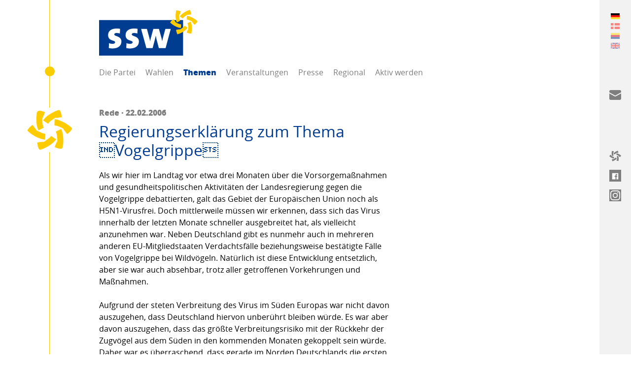

--- FILE ---
content_type: text/html; charset=utf-8
request_url: https://www.ssw.de/themen/regierungserklaerung-zum-thema-vogelgrippe-4768
body_size: 54993
content:
<!DOCTYPE html> <html lang="de"> <head> <meta charset="utf-8"> <!--
	visuellverstehen – Design and Development – @vv_agentur
	This website is powered by TYPO3 - inspiring people to share!
	TYPO3 is a free open source Content Management Framework initially created by Kasper Skaarhoj and licensed under GNU/GPL.
	TYPO3 is copyright 1998-2026 of Kasper Skaarhoj. Extensions are copyright of their respective owners.
	Information and contribution at https://typo3.org/
--> <title>Themen | SSW Landesverband</title> <meta name="generator" content="TYPO3 CMS"> <meta property="og:title" content="Regierungserklärung zum Thema Vogelgrippe"> <meta property="og:image" content="https://www.ssw.de/typo3conf/ext/sswssw/Resources/Public/Images/ssw-open-graph-image.png"> <meta property="og:image" content="https://www.ssw.de/typo3conf/ext/sswssw/Resources/Public/Images/ssw-open-graph-image.png"> <meta name="twitter:title" content="Regierungserklärung zum Thema Vogelgrippe"> <meta name="twitter:card" content="summary"> <script src="/_assets/ee1cce8401b79f4dcafd031ff5eb50c8/Build/assets/js-DSOUXYuW.js" defer></script><link rel="stylesheet" href="/_assets/ee1cce8401b79f4dcafd031ff5eb50c8/Build/assets/css-rmJGmN86.css"> <link rel="shortcut icon" type="image/x-icon" href="https://www.ssw.de/_assets/ee1cce8401b79f4dcafd031ff5eb50c8/Images/Favicons/ssw-ltsh_favicon.ico"> <link rel="icon" type="image/png" sizes="32x32" href="https://www.ssw.de/_assets/ee1cce8401b79f4dcafd031ff5eb50c8/Images/Favicons/ssw-ltsh_favicon-32x32.png"> <link rel="icon" type="image/png" sizes="16x16" href="https://www.ssw.de/_assets/ee1cce8401b79f4dcafd031ff5eb50c8/Images/Favicons/ssw-ltsh_favicon-16x16.png"> <link rel="apple-touch-icon" sizes="180x180" href="https://www.ssw.de/_assets/ee1cce8401b79f4dcafd031ff5eb50c8/Images/Favicons/ssw-ltsh_apple-touch-icon.png"> <link rel="manifest" href="https://www.ssw.de/manifest.json"> <meta name="theme-color" content="#003c91"> <!--[if lt IE 9]><script src="https://www.ssw.de/_assets/ee1cce8401b79f4dcafd031ff5eb50c8/JavaScripts/html5shiv.min.js"></script><![endif]--> <script defer data-domain="ssw.de" src="https://plausible.io/js/script.js"></script> <meta name="msapplication-config" content="https://www.ssw.de/_assets/ee1cce8401b79f4dcafd031ff5eb50c8/browserconfig.xml"> <meta name="twitter:creator" content="@sswpresse"> <meta name="twitter:card" content="summary_large_image"> <meta name="twitter:site" content="@sswpresse"> <meta name="viewport" content="width=device-width, initial-scale=1"><meta name="robots" content="index,follow"> <link rel="canonical" href="https://www.ssw.de/themen/regierungserklaerung-zum-thema-vogelgrippe-4768"> <link rel="alternate" hreflang="de-DE" href="https://www.ssw.de/themen/regierungserklaerung-zum-thema-vogelgrippe-4768"> <link rel="alternate" hreflang="dk-DK" href="https://www.ssw.de/dk/emner/regierungserklaerung-zum-thema-vogelgrippe-4768"> <link rel="alternate" hreflang="fy-FY" href="https://www.ssw.de/frr/teeme/regierungserklaerung-zum-thema-vogelgrippe-4768"> <link rel="alternate" hreflang="en-GB" href="https://www.ssw.de/en/themen/regierungserklaerung-zum-thema-vogelgrippe-4768"> <link rel="alternate" hreflang="x-default" href="https://www.ssw.de/themen/regierungserklaerung-zum-thema-vogelgrippe-4768"> </head> <body class="body"> <header class="header"> <div class="logo logo--party"> <a class="logo__link" title="SSW im Landtag" href="https://www.ssw.de/"> SSW im Landtag: Der Südschleswigsche Wählerverband (SSW) setzt sich als nordische Minderheitenpartei für eine dezentrale und bürgernahe Politik ein. </a> </div> <nav class="navigation-main"> <span class="navigation-main__toggle"> Menü <span class="navigation-main__toggle-inner"></span> </span> <ul class="navigation-main__list"> <li class="navigation-main__list-item "> <a class="navigation-main__list-link" href="https://www.ssw.de/die-partei/ueber-den-ssw" > Die Partei </a> <ul class="navigation-main__child-list"> <li class="navigation-main__child-list-item "> <a class="navigation-main__child-list-link" href="https://www.ssw.de/die-partei/ueber-den-ssw" >Über den SSW</a> </li> <li class="navigation-main__child-list-item "> <a class="navigation-main__child-list-link" href="https://stefan-seidler.info" target="_blank">SSW im Bundestag</a> </li> <li class="navigation-main__child-list-item "> <a class="navigation-main__child-list-link" href="https://ssw-sh.de" >SSW im Landtag</a> </li> <li class="navigation-main__child-list-item "> <a class="navigation-main__child-list-link" href="https://www.ssw.de/die-partei/landesvorstand" >Landesvorstand</a> </li> <li class="navigation-main__child-list-item "> <a class="navigation-main__child-list-link" href="https://www.ssw.de/die-partei/kontakt" >Kontakt</a> </li> <li class="navigation-main__child-list-item "> <a class="navigation-main__child-list-link" href="https://www.ssw.de/die-partei/geschichte" >Geschichte</a> </li> <li class="navigation-main__child-list-item "> <a class="navigation-main__child-list-link" href="https://www.ssw.de/die-partei/informationsmaterial" >Informationsmaterial</a> </li> <li class="navigation-main__child-list-item "> <a class="navigation-main__child-list-link" href="https://www.ssw.de/die-partei/wahlergebnisse" >Wahlergebnisse</a> </li> </ul> </li> <li class="navigation-main__list-item "> <a class="navigation-main__list-link" href="https://www.ssw.de/wahlen" > Wahlen </a> <ul class="navigation-main__child-list"> <li class="navigation-main__child-list-item "> <a class="navigation-main__child-list-link" href="https://www.ssw.de/bundestagswahl" >Bundestagswahl 2025</a> </li> <li class="navigation-main__child-list-item "> <a class="navigation-main__child-list-link" href="https://www.ssw.de/wahlen/kommunalwahl-2023" >Kommunalwahl 2023</a> </li> <li class="navigation-main__child-list-item "> <a class="navigation-main__child-list-link" href="https://www.ssw.de/wahlen/landtagswahl-2022" >Landtagswahl 2022</a> </li> </ul> </li> <li class="navigation-main__list-item navigation-main__list-item--active"> <a class="navigation-main__list-link" href="https://www.ssw.de/themen" > Themen </a> </li> <li class="navigation-main__list-item "> <a class="navigation-main__list-link" href="https://www.ssw.de/veranstaltungen" > Veranstaltungen </a> </li> <li class="navigation-main__list-item "> <a class="navigation-main__list-link" href="https://www.ssw.de/presse" > Presse </a> <ul class="navigation-main__child-list"> <li class="navigation-main__child-list-item "> <a class="navigation-main__child-list-link" href="https://www.ssw.de/presse/pressemitteilungen" >Pressemitteilungen</a> </li> <li class="navigation-main__child-list-item "> <a class="navigation-main__child-list-link" href="https://www.ssw.de/presse/bilder-service" >Pressefotos</a> </li> <li class="navigation-main__child-list-item "> <a class="navigation-main__child-list-link" href="https://www.ssw.de/presse/text-service" >Dokumente</a> </li> <li class="navigation-main__child-list-item "> <a class="navigation-main__child-list-link" href="https://ssw.us3.list-manage.com/subscribe?u=d728ec2e55df403ed6ddf9d42&amp;id=25676732a2" >Presseabo</a> </li> </ul> </li> <li class="navigation-main__list-item "> <a class="navigation-main__list-link" href="https://www.ssw.de/regional" > Regional </a> <ul class="navigation-main__child-list"> <li class="navigation-main__child-list-item "> <a class="navigation-main__child-list-link" href="https://www.ssw.de/regional/flensburg" >Flensburg</a> </li> <li class="navigation-main__child-list-item "> <a class="navigation-main__child-list-link" href="https://www.ssw.de/regional/schleswig-flensburg" >Schleswig-Flensburg</a> </li> <li class="navigation-main__child-list-item "> <a class="navigation-main__child-list-link" href="https://www.ssw.de/regional/nordfriesland" >Nordfriesland</a> </li> <li class="navigation-main__child-list-item "> <a class="navigation-main__child-list-link" href="https://www.ssw.de/regional/rendsburg-eckernfoerde" >Rendsburg-Eckernförde</a> </li> <li class="navigation-main__child-list-item "> <a class="navigation-main__child-list-link" href="https://www.ssw.de/regional/kiel" >Kiel</a> </li> <li class="navigation-main__child-list-item "> <a class="navigation-main__child-list-link" href="https://www.ssw.de/regional/helgoland" >Helgoland</a> </li> <li class="navigation-main__child-list-item "> <a class="navigation-main__child-list-link" href="https://www.ssw.de/regional/ag-holstein-hamburg" >AG Holstein-Hamburg</a> </li> <li class="navigation-main__child-list-item "> <a class="navigation-main__child-list-link" href="https://www.ssw.de/regional/ssw-ungdom" >SSW-Ungdom</a> </li> </ul> </li> <li class="navigation-main__list-item "> <a class="navigation-main__list-link" href="https://www.ssw.de/aktiv-werden/mitglied-werden" > Aktiv werden </a> <ul class="navigation-main__child-list"> <li class="navigation-main__child-list-item "> <a class="navigation-main__child-list-link" href="https://www.ssw.de/aktiv-werden/mitglied-werden" >Mitglied werden</a> </li> <li class="navigation-main__child-list-item "> <a class="navigation-main__child-list-link" href="https://ssw.us3.list-manage.com/subscribe?u=d728ec2e55df403ed6ddf9d42&amp;id=25676732a2" >Newsletter abonnieren</a> </li> <li class="navigation-main__child-list-item "> <a class="navigation-main__child-list-link" href="https://www.ssw.de/aktiv-werden/geld-spenden" >Geld spenden</a> </li> <li class="navigation-main__child-list-item "> <a class="navigation-main__child-list-link" href="https://www.ssw.de/aktiv-werden/ssws-arbeitsgruppen" >SSWs Arbeitsgruppen</a> </li> <li class="navigation-main__child-list-item "> <a class="navigation-main__child-list-link" href="https://www.ssw.de/aktiv-werden/dansk-frisisk-kommunalpolitisk-forening-ev" >Dansk-Frisisk Kommunalpolitisk Forening e.V.</a> </li> </ul> </li> </ul> </nav> </header> <main class="main"> <article class="article"> <div class="article__main-row "> <aside class="article__avatar"> <figure class="avatar"> <img class="avatar__image" src="https://www.ssw.de/_assets/ee1cce8401b79f4dcafd031ff5eb50c8/Images/ssw-logo-flower.png" alt="SSW"> </figure> </aside> <h1 class="headline"> <span class="headline__unobtrusive"> Rede · 22.02.2006 </span> <strong class="headline__important">Regierungserklärung zum Thema Vogelgrippe</strong> </h1> <div class="rich-text"> <p>Als wir hier im Landtag vor etwa drei Monaten über die Vorsorgemaßnahmen und gesundheitspolitischen Aktivitäten der Landesregierung gegen die Vogelgrippe debattierten, galt das Gebiet der Europäischen Union noch als H5N1-Virusfrei. Doch mittlerweile müssen wir erkennen, dass sich das Virus innerhalb der letzten Monate schneller ausgebreitet hat, als vielleicht anzunehmen war. Neben Deutschland gibt es nunmehr auch in mehreren anderen EU-Mitgliedstaaten Verdachtsfälle beziehungsweise bestätigte Fälle von Vogelgrippe bei Wildvögeln. Natürlich ist diese Entwicklung entsetzlich, aber sie war auch absehbar, trotz aller getroffenen Vorkehrungen und Maßnahmen. <br><br>Aufgrund der steten Verbreitung des Virus im Süden Europas war nicht davon auszugehen, dass Deutschland hiervon unberührt bleiben würde. Es war aber davon auszugehen, dass das größte Verbreitungsrisiko mit der Rückkehr der Zugvögel aus dem Süden in den kommenden Monaten gekoppelt sein würde. Daher war es überraschend, dass gerade im Norden Deutschlands die ersten Fälle von Vogelgrippe bestätigt wurden. Wie es dazu kommen konnte, ist bisher noch ungeklärt.<br><br>Diese Entwicklung macht deutlich, dass die Verbreitung des Erregers nicht vorhersehbar ist. Und es ist davon auszugehen, dass die geografische Verbreitung weiter zunehmen wird. <br>Daher gilt es jetzt, kühlen Kopf zu bewahren und dafür zu sorgen, dass die entsprechenden Sicherheitsvorkehrungen und Notfallpläne greifen, um ein Übergreifen der Vogelgrippe auf Hausgeflügel zu verhindern. Wie wir wissen, wurden die ersten Vorkehrungen bereits getroffen. So gibt es seit dem 17. Februar die bundesweite Stallpflicht für Freilandgeflügel, das Verbot von Geflügelmärkten und verstärkte Warenkontrollen im Reiseverkehr. Hier möchte ich deutlich sagen, dass es sich um Präventivmaßnahmen handelt, um unser Hausgeflügel zu schützen, die aber eine weitere Ausbreitung der Vogelgrippe bei Wildvögeln nicht verhindern wird. Dies muss bei allen Maßnahmen, die durchgeführt werden klar sein. Daher ist es notwendig, das Monitoring bei Wildvögeln auszubauen, um die Verbreitung der Vogelgrippe zeitnah und umfangreich beobachten zu können. Nur dann ist die Einrichtung von Schutzzonen und Beobachtungszonen auch sinnvoll, um das Herausbringen von Geflügel aus den betroffenen Zonen zu verhindern. <br><br>Nach dem ersten bekannt werden des Vogelgrippevirus auf Rügen, hat der nationale Krisenstab sich auf die eben genannten Maßnahmen und Schutzvorkehrungen verständigt, um das Risiko so weit wie möglich zu minimieren und um gleichzeitig Panikmache zu vermeiden. <br><br>Angesichts der Bilder von Rügen, die in den letzten Tagen durch die Medien gingen, müssen wir wohl erkennen, dass der Umgang mit der Vogelgrippe, bisher nicht dazu beigetragen hat, das Vertrauen der Bevölkerung in diese Schutzmaßnahmen zu erhöhen. Es wurden Vogelkadaver nicht eingesammelt oder es fehlte an Absperrungen. Und gekrönt wurde das Unvermögen, durch gegenseitige Schuldzuweisungen und Kritik am Anderen. <br>Die Ereignisse auf Rügen haben deutlich gemacht, dass es im Umgang mit der Vogelgrippe an klaren Kompetenzregelungen gemangelt hat. Derartige Unklarheiten dürfen einfach nicht vorkommen. Die Zuständigkeiten müssen im Vorfeld geklärt sein. Hier müssen die verschiedenen Ebenen deutlich wissen, wie weit ihre Befugnisse reichen. <br><br>Daher nutzt es auch wenig, dass Bundeslandwirtschaftsminister Seehofer jetzt fordert, über Kompetenzen neu nachzudenken und dem Bund größere Zuständigkeiten im Seuchenschutz zu übertragen. Eine solche Forderung lehnt der SSW ab. Wir brauchen keine Verlagerung der Verantwortung auf den Bund. Was wir brauchen ist eine funktionierende behördenübergreifende Zusammenarbeit auf allen Ebenen. Dies ist nicht die Zeit um Kapital aus den Fehlern anderer zu schlagen. Daher muss Schleswig-Holstein aus den aktuellen Erfahrungen von Rügen schnell seine Lehren ziehen, damit Vergleichbares bei uns nicht vorkommt und dort wo es noch Unstimmigkeiten gibt, muss entsprechend nachjustiert werden, damit die Schutzmaßnahmen und Notfallpläne greifen.<br><br>Ein wichtiges Instrument ist hierbei natürlich die frühzeitige Erkennung infizierter Vögel. Durch das erweiterte Wildvogelmonitoring kommt künftig auch ein größeres Aufgabenfeld auf die untersuchenden Labore und Institute zu. Die Zusammenarbeit zwischen dem Friedrich-Loeffler-Institut und dem Landeslabor in Neumünster hat sich bisher bewährt. Doch es ist bereits jetzt zu vermerken, dass die Untersuchung toter Vögel erheblich zugenommen hat. Daher muss die Landesregierung die Möglichkeit schaffen, dass die Kapazitäten in diesem Bereich des Landeslabors kurzfristig erweitert werden können, damit das Monitoringverfahren entsprechend durchgeführt werden kann.<br><br>Dass bisher nicht genau geklärt ist, wie die Vogelgrippe in den Norden Deutschlands gekommen ist, macht deutlich, wie unberechenbar die Verbreitung der Vogelgrippe ist. Hier brauchen wir mehr Erkenntnisse, um rechtzeitig reagieren zu können und entsprechende Gegenmaßnahmen durchzuführen. Parallel zu allen jetzt laufenden Schutzvorkehrungen und Maßnahmen, muss daher die Forschung international vorangebracht werden, um mehr Informationen über den Erreger und auch über seine Verbreitung zu erfahren.<br><br>Wir müssen uns mit dem Gedanken vertraut machen, dass es nur eine Frage der Zeit ist, wann der erste positive Befund in Schleswig-Holstein gemeldet wird. Dass wir uns darauf einstellen müssen, dürfte jedem klar geworden sein. Daher ist es wichtig, dass die Zuständigkeiten bei uns im Land klar geregelt sind und dass ressortübergreifend zusammengearbeitet wird. Besonderes Augenmerk und eine besondere Verantwortung liegt momentan bei den Kreisen und den zuständigen Kreisveterinärämtern. Dort gilt es jetzt die Krisen- und Notfallpläne entsprechend zu koordinieren, damit diese entsprechend greifen. Darüber hinaus werden dort immer wieder neue Fundtiere von besorgten Bürgern gemeldet werden. <br>Auch hier muss es also möglich sein, im Falle einer Krise die Kapazitäten kurzfristig zu erweitern.<br><br>Sollte es aber trotz aller Schutzvorkehrungen dazu kommen, dass der Erreger auf Hausgeflügelbestände übergreift, dann halten wir die Tötung der infektionsverdächtigen Tiere für unablässig. Derartig drastische Mittel sind derzeit leider notwendig, um den Erreger wirksam zu bekämpfen. <br>Impfen statt töten ist aus Sicht des SSW gegenwärtig kein gangbarer Weg, um das Problem, zu lösen. Mit Impfungen werden die Tiere zwar geschützt, aber der Erreger wir dadurch nicht ausgemerzt. Die Tiere tragen den Erreger in sich und er kann weiter übertragen werden. Die Seuche ist somit kaschiert, bleibt aber weiter bestehen. <br><br>Wir sollten nur dann Impfungen in Betracht ziehen, wenn es geeignete Marker-Schutzimpfstoffe gibt. Also Impfstoffe mit denen geimpfte und infizierte Tiere unterschieden werden können. Aber diese Erwartungen hat der Institutsleiter des Bundesforschungsinstituts für Tiergesundheit (Friedrich-Loeffler-Institut) gerade erst gedämpft. So ein Marker-Schutzimpfstoff für Geflügel gegen die Vogelgrippe sei in den nächsten Jahren noch nicht verfügbar. <br>Also sollte eine Schutzimpfung oder Ringimpfung nur dann zulässig sein, um konkrete Gefahrensituationen einzudämmen. Letztendlich bleibt dies aber nur eine flankierende Maßnahme. Oberste Maßnahme bleibt derzeit die Tötung der Tiere. <br><br>Im Falle dass ein Bestand gekeult werden muss, muss es entsprechende Ausgleichszahlungen geben. In diesem Zusammenhang muss über den Tierseuchenfonds gewährleistet sein, dass die betroffenen Betriebe hier nicht hängen gelassen werden. Allerdings wird auch der Tierseuchenfonds nur den Zeitwert der Tiere ersetzen. Folgeschäden werden den Züchtern nicht ersetzt werden können. So lange es sich bei den betroffenen Betrieben um Einzelfälle handelt, kann man sicherlich auffordern, hier mit finanziellen Unterstützungsleistungen beizuspringen. Sollte es sich aber um eine größere Anzahl von Betrieben handeln, werden die Finanzierungsmöglichkeiten zumindest für das Land immer dünner werden. <br><br>Ein weiterer wichtiger Punkt im Zusammenhang mit den Notfallplänen ist aber auch die Aufklärung der Menschen. Die Reaktionen aus der Bevölkerung, machen deutlich, dass das Thema immer noch verängstigt. Daher benötigen wir klare Botschaften und Anweisungen, wie mit Vogelgrippe umzugehen ist. Die Medien haben hier nicht immer zur Aufklärung beigetragen. Daher bleibt es eine öffentliche Aufgabe entsprechende Informationsstellen vorzuhalten, um die Bevölkerung über die Vogelgrippe sachlich aufzuklären.<br><br>Vor dem Hintergrund des Ernstes der Lage und der durchaus realistischen Gefahr, dass wir in kürze auch von der Vogelgrippe heimgesucht werden, ist es mir aber noch einmal wichtig ganz klar dazu aufzufordern, dass man im Fall der Fälle nicht damit beginnt, sich gegenseitig bei der Arbeit zu blockieren oder versucht, sich auf Kosten anderer zu profilieren. Damit hat man nun wahrlich in Mecklenburg-Vorpommern schlechte Erfahrungen gemacht. Und deshalb sollten wir hier weiterhin gewohnt sachlich mit dem Problem umgehen. Das ist mehr im Interesse der Bürgerinnen und Bürger unseres Landes.<br><br><br>&nbsp;&nbsp; <br></p> </div> <ul class="list"> <li class="list__item"> <a class="link link--with-icon" href="https://www.ssw.de/themen"> <svg class="link__icon" version="1.1" xmlns="http://www.w3.org/2000/svg" x="0px" y="0px" viewBox="0 0 750 667.8" xml:space="preserve"> <path class="st0" d="M272,272L53.2,490.7c-5.9,5.9-13.7,9.3-22,9.3C14.2,500,0,485.8,0,468.8V31.2C0,14.2,14.2,0,31.2,0 c8.3,0,16.1,3.4,22,9.3L272,228c5.9,5.9,9.3,13.7,9.3,22C281.3,258.3,277.8,266.1,272,272z" /> </svg> Zur Übersicht </a> </li> <li class="list__item"> <a class="link link--with-icon" target="_blank" href="https://www.ssw.de/themen/regierungserklaerung-zum-thema-vogelgrippe-4768.pdf"> <svg class="link__icon" version="1.1" xmlns="http://www.w3.org/2000/svg" x="0px" y="0px" viewBox="0 0 750 667.8" xml:space="preserve"> <path class="st0" d="M272,272L53.2,490.7c-5.9,5.9-13.7,9.3-22,9.3C14.2,500,0,485.8,0,468.8V31.2C0,14.2,14.2,0,31.2,0 c8.3,0,16.1,3.4,22,9.3L272,228c5.9,5.9,9.3,13.7,9.3,22C281.3,258.3,277.8,266.1,272,272z" /> </svg> PDF Ansicht </a> </li> <li class="list__item"> <a class="link link--with-icon js__copy-link" data-clipboard-text="https://www.ssw.de/link-s/4768" style="display:none"> <svg class="link__icon" version="1.1" xmlns="http://www.w3.org/2000/svg" x="0px" y="0px" viewBox="0 0 750 667.8" xml:space="preserve"> <path class="st0" d="M272,272L53.2,490.7c-5.9,5.9-13.7,9.3-22,9.3C14.2,500,0,485.8,0,468.8V31.2C0,14.2,14.2,0,31.2,0 c8.3,0,16.1,3.4,22,9.3L272,228c5.9,5.9,9.3,13.7,9.3,22C281.3,258.3,277.8,266.1,272,272z" /> </svg> Kurzlink kopieren </a> </li> </ul> <section class="social"> <p class="social__text"> Verbreiten auf </p> <ul class="social__list"> <li class="social__list-item"> <a class="social__link social__link--facebook" href="https://www.facebook.com/sharer/sharer.php?u=https://www.ssw.de/themen/regierungserklaerung-zum-thema-vogelgrippe-4768" target="_blank" rel="noopener"> <svg class="social__icons social__icons--facebook" version="1.1" xmlns="http://www.w3.org/2000/svg" x="0px" y="0px" viewBox="0 0 750 667.8" xml:space="preserve"> <path class="st0" d="M612.5,586c0,7.1-2.5,13.3-7.4,18.6c-4.9,5.3-11.3,8-19.1,8H465.1V428h61.5l9.5-71h-71v-45.6 c0-12,2.1-20.5,6.4-25.4c5.7-6.4,15.2-9.5,28.6-9.5h38.2v-64.7c-14.8-1.4-33.2-2.1-55.1-2.1c-27.6,0-49.8,8.1-66.8,24.4 c-17,16.3-25.4,39.6-25.4,70v53h-61.5v71h61.5v184.5H164c-7.8,0-14.1-2.7-19.1-8c-4.9-5.3-7.4-11.5-7.4-18.6V164 c0-7.8,2.5-14.1,7.4-19.1s11.3-7.4,19.1-7.4h422c7.1,0,13.3,2.5,18.6,7.4c5.3,4.9,8,11.3,8,19.1V586z" /> </svg> </a> </li> <li class="social__list-item"> <a class="social__link social__link--mail" href="mailto:?subject=Regierungserklärung zum Thema Vogelgrippe&body=https://www.ssw.de/themen/regierungserklaerung-zum-thema-vogelgrippe-4768" target="_blank" rel="noopener"> <svg class="social__icons social__icons--mail" version="1.1" xmlns="http://www.w3.org/2000/svg" x="0px" y="0px" viewBox="0 0 24 24" xml:space="preserve"> <path d="M13.4,14.6A2.3,2.3,0,0,1,12,15a2.3,2.3,0,0,1-1.4-.4L0,8.9V19a3,3,0,0,0,3,3H21a3,3,0,0,0,3-3V8.9Z" /> <path d="M21,2H3A3,3,0,0,0,0,5V6a1.05,1.05,0,0,0,.5.9l11,6a.9.9,0,0,0,.5.1.9.9,0,0,0,.5-.1l11-6A1.05,1.05,0,0,0,24,6V5A3,3,0,0,0,21,2Z" /> </svg> </a> </li> <li class="social__list-item"> <a class="social__link social__link--url social__link--copy" href="https://www.ssw.de/themen/regierungserklaerung-zum-thema-vogelgrippe-4768" target="_blank" rel="noopener"> <svg class="social__icons social__icons--url" xmlns="http://www.w3.org/2000/svg" fill="none" viewBox="0 0 24 24" stroke-width="1.5"> <path stroke-linecap="round" stroke-linejoin="round" d="M13.19 8.688a4.5 4.5 0 0 1 1.242 7.244l-4.5 4.5a4.5 4.5 0 0 1-6.364-6.364l1.757-1.757m13.35-.622 1.757-1.757a4.5 4.5 0 0 0-6.364-6.364l-4.5 4.5a4.5 4.5 0 0 0 1.242 7.244" /> </svg> </a> </li> </ul> </section> </div> </article> <article class="article"> <div class="article__main-row"> <div class="rich-text"> <h3>Weitere Artikel</h3> </div> </article> <article class="article "> <div class="article__main-row"> <aside class="article__avatar"> <figure class="avatar"> <img class="avatar__image" src="https://www.ssw.de/_assets/ee1cce8401b79f4dcafd031ff5eb50c8/Images/ssw-logo-flower.png" alt="SSW"> </figure> </aside> <h1 class="headline "> <small class="headline__unobtrusive"> Pressemitteilung · 13.01.2026 </small> <a class="headline__important" href="https://www.ssw.de/themen/diako-wird-malteser-uebernahme-mit-schlechtem-beigeschmack"> Diako wird Malteser: Übernahme mit schlechtem Beigeschmack </a> </h1> <div class="rich-text"> <p>Heute wurde bekannt, dass das evangelische Flensburger Diako-Krankenhaus in Kürze vom katholischen Träger Malteser übernommen wird und dieser auch die alleinige Trägerschaft des neuen Fördeklinikums innehaben wird. Dazu erklärt der Vorsitzende der SSW-Landtagsfraktion und Flensburger Abgeordnete, Christian Dirschauer:</p> </div> <a class="button button--primary " href="https://www.ssw.de/themen/diako-wird-malteser-uebernahme-mit-schlechtem-beigeschmack"> Weiterlesen <svg class="button__icon" version="1.1" xmlns="http://www.w3.org/2000/svg" x="0px" y="0px" viewBox="0 0 750 667.8" xml:space="preserve"> <path class="st0" d="M157.9,60.2l8.3-46.3l46.6,5.8c27.2,5.8,53.7,14.3,79.1,25.4l-37.4,91.4c-1.8-0.9-4-1.5-5.8-2.5 c-0.6,9.3-1.2,18.4-1.2,27.6c-0.1,7.9,0.3,15.8,1.2,23.6l1.2,15.9c1,33.7,8.8,66.9,23,97.5l-88.6,44.2 c-19.9-42.1-31.1-87.8-32.8-134.3l-0.9-12.9C147.5,150.3,150,104.8,157.9,60.2 M28.5,308.2L0,345.3l35.9,30.3 c34.8,29.2,73,54.2,113.7,74.2l11.7,5.5c41.1,21.8,86.3,35,132.8,38.6l5.8-98.4c-33.5-3.1-66.1-13-95.7-29.1l-14.4-6.7 c-15.4-7.4-30.3-15.9-44.5-25.4c1.6-1.4,3.2-2.8,4.9-4l-60.4-78.2C67.6,268.7,47,287.5,28.5,308.2 M319.2,501.6l-12.9,9.2 c-14.1,9.6-29,18.1-44.5,25.4l-0.9-6.4l-97.8,13.5c3.3,27.6,9.2,54.8,17.8,81.3l18.1,43.2l44.2-15.9c42.6-15.7,83.3-36.3,121.1-61.3 l10.7-7.4c39.4-24.8,73.4-57.4,100-95.7l-82.5-54.3C372.9,460.7,347.9,483.9,319.2,501.6 M471,364.9c14.1,30.6,21.8,63.8,22.7,97.5 l1.5,15.9c0.6,7.4,0.9,15.3,0.9,23.6c0,9.2-0.3,18.4-0.9,27.6c-2.1-0.9-4.2-1.5-6.1-2.5l-37.4,91.4c25.6,11.1,52.2,19.6,79.4,25.4 l46.3,5.5l8.3-46c8-44.7,10.5-90.2,7.7-135.5l-1.2-12.9c-1.7-46.5-12.9-92.2-32.8-134.3L471,364.9 M450.4,263.7 c33.5,3.1,66.1,13,95.7,29.1l14.4,6.7c15.5,7.2,30.4,15.7,44.5,25.4c-1.7,1.4-3.4,2.8-5.2,4l60.4,78.2 c22.5-16.5,43.1-35.3,61.6-56.1l28.2-37.1l-35.6-30.4c-34.8-29.2-73-54.1-113.7-74.2l-11.7-5.5c-41.1-21.8-86.3-35-132.8-38.6 L450.4,263.7 M495.2,16c-42.8,15.4-83.5,35.9-121.4,61l-10.4,7.7c-39.6,24.6-73.6,57.2-100,95.7l82.5,54.3 c19.4-27.5,44.3-50.8,73-68.4L432,157c14-9.7,28.8-18.3,44.2-25.8l0.9,6.4l98.1-13.2c-3.2-27.6-9.2-54.8-17.8-81.3L539.1,0L495.2,16 " /> </svg> </a> </div> </article> <article class="article "> <div class="article__side-row"> <figure class="figure"> <a href="https://www.ssw.de/themen/default-5e0a8a628e0711fc2ea6a1534085b1a2"> <picture class="figure__picture"> <source srcset="https://www.ssw.de/fileadmin/_processed_/0/6/csm_Marcel_selbstgebaut_1551af56a7.jpg" media="(min-width: 800px)"> <source srcset="https://www.ssw.de/fileadmin/_processed_/0/6/csm_Marcel_selbstgebaut_964aea037e.jpg" media="(min-width: 600px)"> <img class="figure__image" src="https://www.ssw.de/fileadmin/_processed_/0/6/csm_Marcel_selbstgebaut_c3e9b2732b.jpg" width="600" height="600" alt=""> </picture> </a> </figure> </div> <div class="article__main-row"> <aside class="article__avatar"> <figure class="avatar"> <a href="https://www.ssw.de/regional/kiel"> <span class="avatar__image avatar__image--fallback">Kiel</span> <figcaption class="avatar__caption"> KIEL </figcaption> </a> </figure> </aside> <h1 class="headline "> <small class="headline__unobtrusive"> Pressemitteilung · <a href="https://www.ssw.de/regional/kiel" class="link">Kiel</a> · 16.01.2026 </small> <a class="headline__important" href="https://www.ssw.de/themen/default-5e0a8a628e0711fc2ea6a1534085b1a2"> Sozialer Wohnungsbau: Kiel darf sich nicht aus der Verantwortung stehlen </a> </h1> <div class="rich-text"> <p>Zur Debatte in der gestrigen Ratsversammlung zur 30-Prozent-Quote für geförderten Wohnraum erklärt Ratsherr Marcel Schmidt, Vorsitzender der SSW-Ratsfraktion Kiel:</p> </div> <a class="button " href="https://www.ssw.de/themen/default-5e0a8a628e0711fc2ea6a1534085b1a2"> Weiterlesen <svg class="button__icon" version="1.1" xmlns="http://www.w3.org/2000/svg" x="0px" y="0px" viewBox="0 0 750 667.8" xml:space="preserve"> <path class="st0" d="M157.9,60.2l8.3-46.3l46.6,5.8c27.2,5.8,53.7,14.3,79.1,25.4l-37.4,91.4c-1.8-0.9-4-1.5-5.8-2.5 c-0.6,9.3-1.2,18.4-1.2,27.6c-0.1,7.9,0.3,15.8,1.2,23.6l1.2,15.9c1,33.7,8.8,66.9,23,97.5l-88.6,44.2 c-19.9-42.1-31.1-87.8-32.8-134.3l-0.9-12.9C147.5,150.3,150,104.8,157.9,60.2 M28.5,308.2L0,345.3l35.9,30.3 c34.8,29.2,73,54.2,113.7,74.2l11.7,5.5c41.1,21.8,86.3,35,132.8,38.6l5.8-98.4c-33.5-3.1-66.1-13-95.7-29.1l-14.4-6.7 c-15.4-7.4-30.3-15.9-44.5-25.4c1.6-1.4,3.2-2.8,4.9-4l-60.4-78.2C67.6,268.7,47,287.5,28.5,308.2 M319.2,501.6l-12.9,9.2 c-14.1,9.6-29,18.1-44.5,25.4l-0.9-6.4l-97.8,13.5c3.3,27.6,9.2,54.8,17.8,81.3l18.1,43.2l44.2-15.9c42.6-15.7,83.3-36.3,121.1-61.3 l10.7-7.4c39.4-24.8,73.4-57.4,100-95.7l-82.5-54.3C372.9,460.7,347.9,483.9,319.2,501.6 M471,364.9c14.1,30.6,21.8,63.8,22.7,97.5 l1.5,15.9c0.6,7.4,0.9,15.3,0.9,23.6c0,9.2-0.3,18.4-0.9,27.6c-2.1-0.9-4.2-1.5-6.1-2.5l-37.4,91.4c25.6,11.1,52.2,19.6,79.4,25.4 l46.3,5.5l8.3-46c8-44.7,10.5-90.2,7.7-135.5l-1.2-12.9c-1.7-46.5-12.9-92.2-32.8-134.3L471,364.9 M450.4,263.7 c33.5,3.1,66.1,13,95.7,29.1l14.4,6.7c15.5,7.2,30.4,15.7,44.5,25.4c-1.7,1.4-3.4,2.8-5.2,4l60.4,78.2 c22.5-16.5,43.1-35.3,61.6-56.1l28.2-37.1l-35.6-30.4c-34.8-29.2-73-54.1-113.7-74.2l-11.7-5.5c-41.1-21.8-86.3-35-132.8-38.6 L450.4,263.7 M495.2,16c-42.8,15.4-83.5,35.9-121.4,61l-10.4,7.7c-39.6,24.6-73.6,57.2-100,95.7l82.5,54.3 c19.4-27.5,44.3-50.8,73-68.4L432,157c14-9.7,28.8-18.3,44.2-25.8l0.9,6.4l98.1-13.2c-3.2-27.6-9.2-54.8-17.8-81.3L539.1,0L495.2,16 " /> </svg> </a> </div> </article> <article class="article "> <div class="article__side-row"> <figure class="figure"> <a href="https://www.ssw.de/themen/default-3f91a39130de02cf9a9fc1c7cd12b281"> <picture class="figure__picture"> <source srcset="https://www.ssw.de/fileadmin/_processed_/2/e/csm_Pascal_selbstgebaut_d974d59ff0.jpg" media="(min-width: 800px)"> <source srcset="https://www.ssw.de/fileadmin/_processed_/2/e/csm_Pascal_selbstgebaut_59901cc597.jpg" media="(min-width: 600px)"> <img class="figure__image" src="https://www.ssw.de/fileadmin/_processed_/2/e/csm_Pascal_selbstgebaut_a5f9f0f3a1.jpg" width="600" height="600" alt=""> </picture> </a> </figure> </div> <div class="article__main-row"> <aside class="article__avatar"> <figure class="avatar"> <a href="https://www.ssw.de/regional/kiel"> <span class="avatar__image avatar__image--fallback">Kiel</span> <figcaption class="avatar__caption"> KIEL </figcaption> </a> </figure> </aside> <h1 class="headline "> <small class="headline__unobtrusive"> Pressemitteilung · <a href="https://www.ssw.de/regional/kiel" class="link">Kiel</a> · 16.01.2026 </small> <a class="headline__important" href="https://www.ssw.de/themen/default-3f91a39130de02cf9a9fc1c7cd12b281"> Glücksspiel eindämmen: SSW fordert konsequenteres Vorgehen </a> </h1> <div class="rich-text"> <p>Die SSW-Ratsfraktion Kiel setzt sich für eine deutliche Reduzierung von Glücksspieleinrichtungen und eine höhere Vergnügungssteuer für Wettbüros und Spielhallen ein. Zu der Diskussion in der gestrigen Ratsversammlung erklärt Ratsherr Pascal Schmidt, finanzpolitischer Sprecher der SSW-Ratsfraktion Kiel:</p> </div> <a class="button " href="https://www.ssw.de/themen/default-3f91a39130de02cf9a9fc1c7cd12b281"> Weiterlesen <svg class="button__icon" version="1.1" xmlns="http://www.w3.org/2000/svg" x="0px" y="0px" viewBox="0 0 750 667.8" xml:space="preserve"> <path class="st0" d="M157.9,60.2l8.3-46.3l46.6,5.8c27.2,5.8,53.7,14.3,79.1,25.4l-37.4,91.4c-1.8-0.9-4-1.5-5.8-2.5 c-0.6,9.3-1.2,18.4-1.2,27.6c-0.1,7.9,0.3,15.8,1.2,23.6l1.2,15.9c1,33.7,8.8,66.9,23,97.5l-88.6,44.2 c-19.9-42.1-31.1-87.8-32.8-134.3l-0.9-12.9C147.5,150.3,150,104.8,157.9,60.2 M28.5,308.2L0,345.3l35.9,30.3 c34.8,29.2,73,54.2,113.7,74.2l11.7,5.5c41.1,21.8,86.3,35,132.8,38.6l5.8-98.4c-33.5-3.1-66.1-13-95.7-29.1l-14.4-6.7 c-15.4-7.4-30.3-15.9-44.5-25.4c1.6-1.4,3.2-2.8,4.9-4l-60.4-78.2C67.6,268.7,47,287.5,28.5,308.2 M319.2,501.6l-12.9,9.2 c-14.1,9.6-29,18.1-44.5,25.4l-0.9-6.4l-97.8,13.5c3.3,27.6,9.2,54.8,17.8,81.3l18.1,43.2l44.2-15.9c42.6-15.7,83.3-36.3,121.1-61.3 l10.7-7.4c39.4-24.8,73.4-57.4,100-95.7l-82.5-54.3C372.9,460.7,347.9,483.9,319.2,501.6 M471,364.9c14.1,30.6,21.8,63.8,22.7,97.5 l1.5,15.9c0.6,7.4,0.9,15.3,0.9,23.6c0,9.2-0.3,18.4-0.9,27.6c-2.1-0.9-4.2-1.5-6.1-2.5l-37.4,91.4c25.6,11.1,52.2,19.6,79.4,25.4 l46.3,5.5l8.3-46c8-44.7,10.5-90.2,7.7-135.5l-1.2-12.9c-1.7-46.5-12.9-92.2-32.8-134.3L471,364.9 M450.4,263.7 c33.5,3.1,66.1,13,95.7,29.1l14.4,6.7c15.5,7.2,30.4,15.7,44.5,25.4c-1.7,1.4-3.4,2.8-5.2,4l60.4,78.2 c22.5-16.5,43.1-35.3,61.6-56.1l28.2-37.1l-35.6-30.4c-34.8-29.2-73-54.1-113.7-74.2l-11.7-5.5c-41.1-21.8-86.3-35-132.8-38.6 L450.4,263.7 M495.2,16c-42.8,15.4-83.5,35.9-121.4,61l-10.4,7.7c-39.6,24.6-73.6,57.2-100,95.7l82.5,54.3 c19.4-27.5,44.3-50.8,73-68.4L432,157c14-9.7,28.8-18.3,44.2-25.8l0.9,6.4l98.1-13.2c-3.2-27.6-9.2-54.8-17.8-81.3L539.1,0L495.2,16 " /> </svg> </a> </div> </article> </main> <aside class="sidebar"></aside> <aside class="aside aside--closed"> <div class="aside__content"> <section class="aside__row aside__row--controls aside__row--bar" data-title="Sprache"> <svg class="aside__icon aside__icon--language" version="1.1" xmlns="http://www.w3.org/2000/svg" x="0px" y="0px" viewBox="0 0 550 550" xml:space="preserve"> <path d="M550,275c0,151.9-123.1,275-275,275S0,426.9,0,275S123.1,0,275,0S550,123.1,550,275z M156.8,169h17.7 c3.3,0,6.5-1.3,8.9-3.7l10.4-10.4c2.3-2.3,3.7-5.5,3.7-8.9v-17.7c0-6.9-5.7-12.5-12.5-12.5c-3.3,0-6.5,1.3-8.9,3.7l-28.2,28.2 c-2.3,2.3-3.7,5.5-3.7,8.9C144.3,163.3,149.9,169,156.8,169z M469.1,381.9h-14.9c-5.3,0-10.5-2.1-14.3-5.9l-19.2-19.2 c-6.7-6.7-15.6-10.4-25.1-10.4h-20.3l-47.9-41.1c-9.1-7.8-20.7-12.1-32.8-12.1H260c-9.1,0-18.1,2.6-25.9,7.2l-47.6,28.5 c-15.2,9.1-24.5,25.5-24.5,43.2v26.5c0,15.9,7.4,30.8,20.2,40.4l24.6,18.5c9.6,7.2,27.3,13.1,39.3,13.1h22.4 c9.8,0,17.7,8,17.7,17.7v7.9C365,492.2,433.1,447.2,469.1,381.9z M274.8,53.2c-2.1,0-4.2,0.2-6.3,0.3l-32,24.1 c-2.2,1.7-3.5,4.3-3.5,7.1v22.2c0,4.9,4,8.9,8.9,8.9h17.7c4.9,0,8.9-4,8.9-8.9V98l17.7-17.7h23c6.9,0,12.5,5.7,12.5,12.5 c0,3.3-1.3,6.5-3.7,8.9l-29.7,29.7c-1.3,1.3-3,2.3-4.9,3L239,149.1c-3.7,1.2-6.1,4.7-6.1,8.4c0,7.3-2.9,14.3-8,19.4l-22.3,22.3 c-3.3,3.3-5.2,7.9-5.2,12.5v28.1c0,9.8,8,17.7,17.7,17.7h24.5c6.8,0,12.9-3.8,15.9-9.8l10.4-20.7c1.6-3,4.7-4.9,8-4.9h3.4 c4.9,0,8.9,4,8.9,8.9c0,4.9,4,8.9,8.9,8.9h17.7c4.9,0,8.9-4,8.9-8.9v-2.4c0-3.9,2.4-7.2,6.1-8.4l35-11.6 c7.2-2.4,12.1-9.2,12.1-16.9v-5c0-9.8,8-17.7,17.7-17.7h40.7c6.9,0,12.5,5.7,12.5,12.5v10.4c0,6.9-5.7,12.5-12.5,12.5h-35.5 c-3.3,0-6.5,1.3-8.9,3.7l-10.4,10.4c-2.3,2.3-3.7,5.5-3.7,8.9c0,6.9,5.7,12.5,12.5,12.5h17.7c3.3,0,6.5,1.3,8.9,3.7l10.4,10.4 c2.3,2.3,3.7,5.5,3.7,8.9v9.6l-13.9,13.9c-5.1,5.1-5.1,13.4-0.1,18.5l35.5,36.1c3.3,3.4,7.9,5.3,12.6,5.3h22.5 c7.7-22.4,12-46.5,12-71.4C496.8,152.7,397.3,53.2,274.8,53.2z"/> </svg> <div class="aside__row-content aside__row-content--language"> <div class="aside__change"> <ul class="language-menu__list language-menu__list--hidden"><li class="language-menu__list-item language-menu__list-item--active"><a href="https://www.ssw.de/themen/regierungserklaerung-zum-thema-vogelgrippe-4768" hreflang="de-DE">Deutsch</a></li><li class="language-menu__list-item"><a href="https://www.ssw.de/dk/emner/regierungserklaerung-zum-thema-vogelgrippe-4768" hreflang="da-DK">Dansk</a></li><li class="language-menu__list-item"><a href="https://www.ssw.de/frr/teeme/regierungserklaerung-zum-thema-vogelgrippe-4768" hreflang="de-FRR">Friisk</a></li><li class="language-menu__list-item"><a href="https://www.ssw.de/en/themen/regierungserklaerung-zum-thema-vogelgrippe-4768" hreflang="en-GB">English</a></li></ul> </div> <a class="aside__close" href="#"> <span class="aside__icon-text"> Einfahren </span> <svg class="aside__icon aside__icon--close" version="1.1" xmlns="http://www.w3.org/2000/svg" x="0px" y="0px" viewBox="0 0 750 667.8" xml:space="preserve"> <path class="st0" d="M488.2,431L431,488.3c-7.6,7.6-18.1,11.8-28.6,11.8s-21-4.2-28.6-11.8L250,364.5L126.3,488.3 c-7.6,7.6-18.1,11.8-28.6,11.8s-21-4.2-28.6-11.8L11.8,431C4.2,423.4,0,412.9,0,402.4s4.2-21,11.8-28.6L135.5,250L11.8,126.3 C4.2,118.7,0,108.2,0,97.7s4.2-21,11.8-28.6L69,11.8C76.6,4.2,87.1,0,97.6,0s21,4.2,28.6,11.8L250,135.6L373.7,11.8 C381.3,4.2,391.8,0,402.3,0s21,4.2,28.6,11.8l57.2,57.3c7.6,7.6,11.8,18.1,11.8,28.6s-4.2,21-11.8,28.6L364.4,250l123.8,123.7 c7.6,7.6,11.8,18.1,11.8,28.6C500,412.9,495.8,423.4,488.2,431z" /> </svg> </a> </div> </section> <section class="aside__row aside__row--news aside__row--bar" data-title="Newsletter"> <a class="aside__close aside__close--mobile" href="#"> <span class="aside__icon-text"> Einfahren </span> <svg class="aside__icon aside__icon--close" version="1.1" xmlns="http://www.w3.org/2000/svg" x="0px" y="0px" viewBox="0 0 750 667.8" xml:space="preserve"> <path class="st0" d="M488.2,431L431,488.3c-7.6,7.6-18.1,11.8-28.6,11.8s-21-4.2-28.6-11.8L250,364.5L126.3,488.3 c-7.6,7.6-18.1,11.8-28.6,11.8s-21-4.2-28.6-11.8L11.8,431C4.2,423.4,0,412.9,0,402.4s4.2-21,11.8-28.6L135.5,250L11.8,126.3 C4.2,118.7,0,108.2,0,97.7s4.2-21,11.8-28.6L69,11.8C76.6,4.2,87.1,0,97.6,0s21,4.2,28.6,11.8L250,135.6L373.7,11.8 C381.3,4.2,391.8,0,402.3,0s21,4.2,28.6,11.8l57.2,57.3c7.6,7.6,11.8,18.1,11.8,28.6s-4.2,21-11.8,28.6L364.4,250l123.8,123.7 c7.6,7.6,11.8,18.1,11.8,28.6C500,412.9,495.8,423.4,488.2,431z" /> </svg> </a> <svg class="aside__icon aside__icon--large aside__icon--top" version="1.1" xmlns="http://www.w3.org/2000/svg" x="0px" y="0px" viewBox="0 0 24 24" xml:space="preserve"> <path d="M13.4,14.6A2.3,2.3,0,0,1,12,15a2.3,2.3,0,0,1-1.4-.4L0,8.9V19a3,3,0,0,0,3,3H21a3,3,0,0,0,3-3V8.9Z" /> <path d="M21,2H3A3,3,0,0,0,0,5V6a1.05,1.05,0,0,0,.5.9l11,6a.9.9,0,0,0,.5.1.9.9,0,0,0,.5-.1l11-6A1.05,1.05,0,0,0,24,6V5A3,3,0,0,0,21,2Z" /> </svg> <div class="aside__row-content"> <h4 class="aside__title"> Newsletter </h4> <form action="https://ssw.us3.list-manage.com/subscribe?u=d728ec2e55df403ed6ddf9d42&id=25676732a2" method="POST" target="_blank"> <input class="form__input" type="email" name="MERGE0" placeholder="E-Mail-Adresse" required> <button type="submit" class="button"> Abonnieren <svg class="button__icon" version="1.1" xmlns="http://www.w3.org/2000/svg" x="0px" y="0px" viewBox="0 0 750 667.8" xml:space="preserve"> <path class="st0" d="M157.9,60.2l8.3-46.3l46.6,5.8c27.2,5.8,53.7,14.3,79.1,25.4l-37.4,91.4c-1.8-0.9-4-1.5-5.8-2.5 c-0.6,9.3-1.2,18.4-1.2,27.6c-0.1,7.9,0.3,15.8,1.2,23.6l1.2,15.9c1,33.7,8.8,66.9,23,97.5l-88.6,44.2 c-19.9-42.1-31.1-87.8-32.8-134.3l-0.9-12.9C147.5,150.3,150,104.8,157.9,60.2 M28.5,308.2L0,345.3l35.9,30.3 c34.8,29.2,73,54.2,113.7,74.2l11.7,5.5c41.1,21.8,86.3,35,132.8,38.6l5.8-98.4c-33.5-3.1-66.1-13-95.7-29.1l-14.4-6.7 c-15.4-7.4-30.3-15.9-44.5-25.4c1.6-1.4,3.2-2.8,4.9-4l-60.4-78.2C67.6,268.7,47,287.5,28.5,308.2 M319.2,501.6l-12.9,9.2 c-14.1,9.6-29,18.1-44.5,25.4l-0.9-6.4l-97.8,13.5c3.3,27.6,9.2,54.8,17.8,81.3l18.1,43.2l44.2-15.9c42.6-15.7,83.3-36.3,121.1-61.3 l10.7-7.4c39.4-24.8,73.4-57.4,100-95.7l-82.5-54.3C372.9,460.7,347.9,483.9,319.2,501.6 M471,364.9c14.1,30.6,21.8,63.8,22.7,97.5 l1.5,15.9c0.6,7.4,0.9,15.3,0.9,23.6c0,9.2-0.3,18.4-0.9,27.6c-2.1-0.9-4.2-1.5-6.1-2.5l-37.4,91.4c25.6,11.1,52.2,19.6,79.4,25.4 l46.3,5.5l8.3-46c8-44.7,10.5-90.2,7.7-135.5l-1.2-12.9c-1.7-46.5-12.9-92.2-32.8-134.3L471,364.9 M450.4,263.7 c33.5,3.1,66.1,13,95.7,29.1l14.4,6.7c15.5,7.2,30.4,15.7,44.5,25.4c-1.7,1.4-3.4,2.8-5.2,4l60.4,78.2 c22.5-16.5,43.1-35.3,61.6-56.1l28.2-37.1l-35.6-30.4c-34.8-29.2-73-54.1-113.7-74.2l-11.7-5.5c-41.1-21.8-86.3-35-132.8-38.6 L450.4,263.7 M495.2,16c-42.8,15.4-83.5,35.9-121.4,61l-10.4,7.7c-39.6,24.6-73.6,57.2-100,95.7l82.5,54.3 c19.4-27.5,44.3-50.8,73-68.4L432,157c14-9.7,28.8-18.3,44.2-25.8l0.9,6.4l98.1-13.2c-3.2-27.6-9.2-54.8-17.8-81.3L539.1,0L495.2,16 " /> </svg> </button> </form> </div> </section> <section class="aside__row aside__row--contact aside__row--bar" data-title="Kontakt"> <a class="aside__close aside__close--mobile" href="#"> <span class="aside__icon-text"> Einfahren </span> <svg class="aside__icon aside__icon--close" version="1.1" xmlns="http://www.w3.org/2000/svg" x="0px" y="0px" viewBox="0 0 750 667.8" xml:space="preserve"> <path class="st0" d="M488.2,431L431,488.3c-7.6,7.6-18.1,11.8-28.6,11.8s-21-4.2-28.6-11.8L250,364.5L126.3,488.3 c-7.6,7.6-18.1,11.8-28.6,11.8s-21-4.2-28.6-11.8L11.8,431C4.2,423.4,0,412.9,0,402.4s4.2-21,11.8-28.6L135.5,250L11.8,126.3 C4.2,118.7,0,108.2,0,97.7s4.2-21,11.8-28.6L69,11.8C76.6,4.2,87.1,0,97.6,0s21,4.2,28.6,11.8L250,135.6L373.7,11.8 C381.3,4.2,391.8,0,402.3,0s21,4.2,28.6,11.8l57.2,57.3c7.6,7.6,11.8,18.1,11.8,28.6s-4.2,21-11.8,28.6L364.4,250l123.8,123.7 c7.6,7.6,11.8,18.1,11.8,28.6C500,412.9,495.8,423.4,488.2,431z" /> </svg> </a> <svg class="aside__icon aside__icon--large aside__icon--top" version="1.1" xmlns="http://www.w3.org/2000/svg" x="0px" y="0px" viewBox="0 0 750 667.8" xml:space="preserve"> <path class="st0" d="M157.9,60.2l8.3-46.3l46.6,5.8c27.2,5.8,53.7,14.3,79.1,25.4l-37.4,91.4c-1.8-0.9-4-1.5-5.8-2.5 c-0.6,9.3-1.2,18.4-1.2,27.6c-0.1,7.9,0.3,15.8,1.2,23.6l1.2,15.9c1,33.7,8.8,66.9,23,97.5l-88.6,44.2 c-19.9-42.1-31.1-87.8-32.8-134.3l-0.9-12.9C147.5,150.3,150,104.8,157.9,60.2 M28.5,308.2L0,345.3l35.9,30.3 c34.8,29.2,73,54.2,113.7,74.2l11.7,5.5c41.1,21.8,86.3,35,132.8,38.6l5.8-98.4c-33.5-3.1-66.1-13-95.7-29.1l-14.4-6.7 c-15.4-7.4-30.3-15.9-44.5-25.4c1.6-1.4,3.2-2.8,4.9-4l-60.4-78.2C67.6,268.7,47,287.5,28.5,308.2 M319.2,501.6l-12.9,9.2 c-14.1,9.6-29,18.1-44.5,25.4l-0.9-6.4l-97.8,13.5c3.3,27.6,9.2,54.8,17.8,81.3l18.1,43.2l44.2-15.9c42.6-15.7,83.3-36.3,121.1-61.3 l10.7-7.4c39.4-24.8,73.4-57.4,100-95.7l-82.5-54.3C372.9,460.7,347.9,483.9,319.2,501.6 M471,364.9c14.1,30.6,21.8,63.8,22.7,97.5 l1.5,15.9c0.6,7.4,0.9,15.3,0.9,23.6c0,9.2-0.3,18.4-0.9,27.6c-2.1-0.9-4.2-1.5-6.1-2.5l-37.4,91.4c25.6,11.1,52.2,19.6,79.4,25.4 l46.3,5.5l8.3-46c8-44.7,10.5-90.2,7.7-135.5l-1.2-12.9c-1.7-46.5-12.9-92.2-32.8-134.3L471,364.9 M450.4,263.7 c33.5,3.1,66.1,13,95.7,29.1l14.4,6.7c15.5,7.2,30.4,15.7,44.5,25.4c-1.7,1.4-3.4,2.8-5.2,4l60.4,78.2 c22.5-16.5,43.1-35.3,61.6-56.1l28.2-37.1l-35.6-30.4c-34.8-29.2-73-54.1-113.7-74.2l-11.7-5.5c-41.1-21.8-86.3-35-132.8-38.6 L450.4,263.7 M495.2,16c-42.8,15.4-83.5,35.9-121.4,61l-10.4,7.7c-39.6,24.6-73.6,57.2-100,95.7l82.5,54.3 c19.4-27.5,44.3-50.8,73-68.4L432,157c14-9.7,28.8-18.3,44.2-25.8l0.9,6.4l98.1-13.2c-3.2-27.6-9.2-54.8-17.8-81.3L539.1,0L495.2,16 " /> </svg> <div class="aside__row-content"> <h4 class="aside__title"> Kontakt </h4> <div class="aside__contact"> <a class="link" href="mailto:info@ssw.de">info@ssw.de</a> <ul class="aside__list"> <li class="aside__list-item"> <address class="address"> <div class="address__name">SSW Landesverband</div> <div class="address__street">Norderstraße 76</div> <div class="address__town">24939 Flensburg</div> <div class="address__phone-number">Tel. 0461 14408310</div> </address> </li> </ul> </div> <section class="aside__row aside__row--socials aside__row--socials-mobile"> <a class="aside__social-item" href="https://www.facebook.com/SSWpresse"> <svg class="aside__social-icon aside__social-icon--facebook" version="1.1" xmlns="http://www.w3.org/2000/svg" x="0px" y="0px" viewBox="0 0 750 667.8" xml:space="preserve"> <path class="st0" d="M612.5,586c0,7.1-2.5,13.3-7.4,18.6c-4.9,5.3-11.3,8-19.1,8H465.1V428h61.5l9.5-71h-71v-45.6 c0-12,2.1-20.5,6.4-25.4c5.7-6.4,15.2-9.5,28.6-9.5h38.2v-64.7c-14.8-1.4-33.2-2.1-55.1-2.1c-27.6,0-49.8,8.1-66.8,24.4 c-17,16.3-25.4,39.6-25.4,70v53h-61.5v71h61.5v184.5H164c-7.8,0-14.1-2.7-19.1-8c-4.9-5.3-7.4-11.5-7.4-18.6V164 c0-7.8,2.5-14.1,7.4-19.1s11.3-7.4,19.1-7.4h422c7.1,0,13.3,2.5,18.6,7.4c5.3,4.9,8,11.3,8,19.1V586z" /> </svg> <span class="aside__social-title">Facebook</span> </a> <a class="aside__social-item" href="https://www.instagram.com/sswpresse/"> <svg class="aside__social-icon aside__social-icon--instagram" role="img" viewBox="0 0 24 24" xmlns="http://www.w3.org/2000/svg"><title>Instagram</title> <path d="M7.0301.084c-1.2768.0602-2.1487.264-2.911.5634-.7888.3075-1.4575.72-2.1228 1.3877-.6652.6677-1.075 1.3368-1.3802 2.127-.2954.7638-.4956 1.6365-.552 2.914-.0564 1.2775-.0689 1.6882-.0626 4.947.0062 3.2586.0206 3.6671.0825 4.9473.061 1.2765.264 2.1482.5635 2.9107.308.7889.72 1.4573 1.388 2.1228.6679.6655 1.3365 1.0743 2.1285 1.38.7632.295 1.6361.4961 2.9134.552 1.2773.056 1.6884.069 4.9462.0627 3.2578-.0062 3.668-.0207 4.9478-.0814 1.28-.0607 2.147-.2652 2.9098-.5633.7889-.3086 1.4578-.72 2.1228-1.3881.665-.6682 1.0745-1.3378 1.3795-2.1284.2957-.7632.4966-1.636.552-2.9124.056-1.2809.0692-1.6898.063-4.948-.0063-3.2583-.021-3.6668-.0817-4.9465-.0607-1.2797-.264-2.1487-.5633-2.9117-.3084-.7889-.72-1.4568-1.3876-2.1228C21.2982 1.33 20.628.9208 19.8378.6165 19.074.321 18.2017.1197 16.9244.0645 15.6471.0093 15.236-.005 11.977.0014 8.718.0076 8.31.0215 7.0301.0839m.1402 21.6932c-1.17-.0509-1.8053-.2453-2.2287-.408-.5606-.216-.96-.4771-1.3819-.895-.422-.4178-.6811-.8186-.9-1.378-.1644-.4234-.3624-1.058-.4171-2.228-.0595-1.2645-.072-1.6442-.079-4.848-.007-3.2037.0053-3.583.0607-4.848.05-1.169.2456-1.805.408-2.2282.216-.5613.4762-.96.895-1.3816.4188-.4217.8184-.6814 1.3783-.9003.423-.1651 1.0575-.3614 2.227-.4171 1.2655-.06 1.6447-.072 4.848-.079 3.2033-.007 3.5835.005 4.8495.0608 1.169.0508 1.8053.2445 2.228.408.5608.216.96.4754 1.3816.895.4217.4194.6816.8176.9005 1.3787.1653.4217.3617 1.056.4169 2.2263.0602 1.2655.0739 1.645.0796 4.848.0058 3.203-.0055 3.5834-.061 4.848-.051 1.17-.245 1.8055-.408 2.2294-.216.5604-.4763.96-.8954 1.3814-.419.4215-.8181.6811-1.3783.9-.4224.1649-1.0577.3617-2.2262.4174-1.2656.0595-1.6448.072-4.8493.079-3.2045.007-3.5825-.006-4.848-.0608M16.953 5.5864A1.44 1.44 0 1 0 18.39 4.144a1.44 1.44 0 0 0-1.437 1.4424M5.8385 12.012c.0067 3.4032 2.7706 6.1557 6.173 6.1493 3.4026-.0065 6.157-2.7701 6.1506-6.1733-.0065-3.4032-2.771-6.1565-6.174-6.1498-3.403.0067-6.156 2.771-6.1496 6.1738M8 12.0077a4 4 0 1 1 4.008 3.9921A3.9996 3.9996 0 0 1 8 12.0077"/> </svg> <span class="aside__social-title">Instagram</span> </a> </section> </div> <section class="aside__row aside__row--socials "> <a class="aside__social-item" href="https://www.facebook.com/SSWpresse"> <svg class="aside__social-icon aside__social-icon--facebook" version="1.1" xmlns="http://www.w3.org/2000/svg" x="0px" y="0px" viewBox="0 0 750 667.8" xml:space="preserve"> <path class="st0" d="M612.5,586c0,7.1-2.5,13.3-7.4,18.6c-4.9,5.3-11.3,8-19.1,8H465.1V428h61.5l9.5-71h-71v-45.6 c0-12,2.1-20.5,6.4-25.4c5.7-6.4,15.2-9.5,28.6-9.5h38.2v-64.7c-14.8-1.4-33.2-2.1-55.1-2.1c-27.6,0-49.8,8.1-66.8,24.4 c-17,16.3-25.4,39.6-25.4,70v53h-61.5v71h61.5v184.5H164c-7.8,0-14.1-2.7-19.1-8c-4.9-5.3-7.4-11.5-7.4-18.6V164 c0-7.8,2.5-14.1,7.4-19.1s11.3-7.4,19.1-7.4h422c7.1,0,13.3,2.5,18.6,7.4c5.3,4.9,8,11.3,8,19.1V586z" /> </svg> <span class="aside__social-title">Facebook</span> </a> <a class="aside__social-item" href="https://www.instagram.com/sswpresse/"> <svg class="aside__social-icon aside__social-icon--instagram" role="img" viewBox="0 0 24 24" xmlns="http://www.w3.org/2000/svg"><title>Instagram</title> <path d="M7.0301.084c-1.2768.0602-2.1487.264-2.911.5634-.7888.3075-1.4575.72-2.1228 1.3877-.6652.6677-1.075 1.3368-1.3802 2.127-.2954.7638-.4956 1.6365-.552 2.914-.0564 1.2775-.0689 1.6882-.0626 4.947.0062 3.2586.0206 3.6671.0825 4.9473.061 1.2765.264 2.1482.5635 2.9107.308.7889.72 1.4573 1.388 2.1228.6679.6655 1.3365 1.0743 2.1285 1.38.7632.295 1.6361.4961 2.9134.552 1.2773.056 1.6884.069 4.9462.0627 3.2578-.0062 3.668-.0207 4.9478-.0814 1.28-.0607 2.147-.2652 2.9098-.5633.7889-.3086 1.4578-.72 2.1228-1.3881.665-.6682 1.0745-1.3378 1.3795-2.1284.2957-.7632.4966-1.636.552-2.9124.056-1.2809.0692-1.6898.063-4.948-.0063-3.2583-.021-3.6668-.0817-4.9465-.0607-1.2797-.264-2.1487-.5633-2.9117-.3084-.7889-.72-1.4568-1.3876-2.1228C21.2982 1.33 20.628.9208 19.8378.6165 19.074.321 18.2017.1197 16.9244.0645 15.6471.0093 15.236-.005 11.977.0014 8.718.0076 8.31.0215 7.0301.0839m.1402 21.6932c-1.17-.0509-1.8053-.2453-2.2287-.408-.5606-.216-.96-.4771-1.3819-.895-.422-.4178-.6811-.8186-.9-1.378-.1644-.4234-.3624-1.058-.4171-2.228-.0595-1.2645-.072-1.6442-.079-4.848-.007-3.2037.0053-3.583.0607-4.848.05-1.169.2456-1.805.408-2.2282.216-.5613.4762-.96.895-1.3816.4188-.4217.8184-.6814 1.3783-.9003.423-.1651 1.0575-.3614 2.227-.4171 1.2655-.06 1.6447-.072 4.848-.079 3.2033-.007 3.5835.005 4.8495.0608 1.169.0508 1.8053.2445 2.228.408.5608.216.96.4754 1.3816.895.4217.4194.6816.8176.9005 1.3787.1653.4217.3617 1.056.4169 2.2263.0602 1.2655.0739 1.645.0796 4.848.0058 3.203-.0055 3.5834-.061 4.848-.051 1.17-.245 1.8055-.408 2.2294-.216.5604-.4763.96-.8954 1.3814-.419.4215-.8181.6811-1.3783.9-.4224.1649-1.0577.3617-2.2262.4174-1.2656.0595-1.6448.072-4.8493.079-3.2045.007-3.5825-.006-4.848-.0608M16.953 5.5864A1.44 1.44 0 1 0 18.39 4.144a1.44 1.44 0 0 0-1.437 1.4424M5.8385 12.012c.0067 3.4032 2.7706 6.1557 6.173 6.1493 3.4026-.0065 6.157-2.7701 6.1506-6.1733-.0065-3.4032-2.771-6.1565-6.174-6.1498-3.403.0067-6.156 2.771-6.1496 6.1738M8 12.0077a4 4 0 1 1 4.008 3.9921A3.9996 3.9996 0 0 1 8 12.0077"/> </svg> <span class="aside__social-title">Instagram</span> </a> </section> </section> </div> </aside> <footer class="footer"> <div class="footer__inner"> <p class="footer__text"> SSW-Politik von A bis Z </p> <div class="select select--neutral select--large"> <form action="https://www.ssw-sh.de/themen" id="topic-select-form" autocomplete="off" method="GET"> <select class="select__selector select__selector--footer" id="topic-selector" name="topic" onchange="this.form.submit();"> <option value="0" selected> Thema wählen </option> <option value="2">Aus- und Weiterbildung</option> <option value="3">Bildung / Kita</option> <option value="4">Bund-Länder</option> <option value="139">Bundestagswahl 2021</option> <option value="140">Bundestagswahl 2025</option> <option value="16">Digitalisierung / Datenschutz</option> <option value="7">Ehrenamt</option> <option value="9">EU / Europa</option> <option value="10">Familie</option> <option value="12">Fischerei / Landwirtschaft</option> <option value="13">Gesundheit</option> <option value="28">Gleichstellung / Queer</option> <option value="11">Haushalt / Steuern</option> <option value="14">Hochschule / Wissenschaft</option> <option value="42">Inklusion</option> <option value="19">Kinder und Jugendliche</option> <option value="21">Kommunen</option> <option value="20">Kultur / Medien</option> <option value="22">Migration</option> <option value="23">Minderheit / Sprachen</option> <option value="41">Öffentlicher Dienst</option> <option value="17">Polizei / Justiz / Recht</option> <option value="26">Religion</option> <option value="29">Senioren</option> <option value="31">Soziales</option> <option value="32">Sport</option> <option value="34">Tierschutz</option> <option value="35">Tourismus</option> <option value="36">Umwelt / Klima / Energie</option> <option value="33">Verbraucherschutz</option> <option value="38">Verkehr / Infrastruktur</option> <option value="39">Wahlen</option> <option value="40">Wirtschaft / Arbeit</option> <option value="5">Zusammenarbeit D/DK</option> </select> </form> <svg class="select__icon" version="1.1" xmlns="http://www.w3.org/2000/svg" x="0px" y="0px" viewBox="0 0 750 667.8" xml:space="preserve"> <path d="M315.2,236c7.8,7.8,7.8,20.2,0,27.9L85.2,494.2c-7.8,7.8-20.5,7.8-28.2,0L5.8,442.7c-7.8-7.8-7.8-20.2,0-27.9L170.6,250 L5.8,85.2c-7.8-7.8-7.8-20.2,0-27.9L57,5.8c7.8-7.8,20.5-7.8,28.2,0L315.2,236z" /> </svg> </div> <div class="footer__navigation"> <nav class="navigation-meta"> <ul class="navigation-meta__list"> <li class="navigation-meta__list-item "> <a class="navigation-meta__link" href="https://www.ssw.de/meta/presse" >Presse</a> </li> <li class="navigation-meta__list-item "> <a class="navigation-meta__link" href="https://www.ssw.de/meta/datenschutz" >Datenschutz</a> </li> <li class="navigation-meta__list-item "> <a class="navigation-meta__link" href="https://www.ssw.de/meta/impressum" >Impressum</a> </li> </ul> </nav> <div class="footer__navigation-teaser"> Mitglied der <a class="link" href="https://efaparty.eu/" target="_blank" rel="noopener"> <img src="/_assets/ee1cce8401b79f4dcafd031ff5eb50c8/Images/EFA-Logo-Purple-RGB.png" width="130" alt="European Free Alliance"> </a> <a class="link" href="/fileadmin/user_upload/daten/efa/EFA-Election-Manifesto-2024-DE.pdf" target="_blank" rel="noopener"> EFA Wahlmanifesto 2024 </a> </div> </div> <div class="footer__aside"> <span class="footer__aside-content"> <svg class="footer__aside-logo" version="1.1" xmlns="http://www.w3.org/2000/svg" x="0px" y="0px" viewBox="0 0 750 667.8" xml:space="preserve"> <path class="st0" d="M157.9,60.2l8.3-46.3l46.6,5.8c27.2,5.8,53.7,14.3,79.1,25.4l-37.4,91.4c-1.8-0.9-4-1.5-5.8-2.5 c-0.6,9.3-1.2,18.4-1.2,27.6c-0.1,7.9,0.3,15.8,1.2,23.6l1.2,15.9c1,33.7,8.8,66.9,23,97.5l-88.6,44.2 c-19.9-42.1-31.1-87.8-32.8-134.3l-0.9-12.9C147.5,150.3,150,104.8,157.9,60.2 M28.5,308.2L0,345.3l35.9,30.3 c34.8,29.2,73,54.2,113.7,74.2l11.7,5.5c41.1,21.8,86.3,35,132.8,38.6l5.8-98.4c-33.5-3.1-66.1-13-95.7-29.1l-14.4-6.7 c-15.4-7.4-30.3-15.9-44.5-25.4c1.6-1.4,3.2-2.8,4.9-4l-60.4-78.2C67.6,268.7,47,287.5,28.5,308.2 M319.2,501.6l-12.9,9.2 c-14.1,9.6-29,18.1-44.5,25.4l-0.9-6.4l-97.8,13.5c3.3,27.6,9.2,54.8,17.8,81.3l18.1,43.2l44.2-15.9c42.6-15.7,83.3-36.3,121.1-61.3 l10.7-7.4c39.4-24.8,73.4-57.4,100-95.7l-82.5-54.3C372.9,460.7,347.9,483.9,319.2,501.6 M471,364.9c14.1,30.6,21.8,63.8,22.7,97.5 l1.5,15.9c0.6,7.4,0.9,15.3,0.9,23.6c0,9.2-0.3,18.4-0.9,27.6c-2.1-0.9-4.2-1.5-6.1-2.5l-37.4,91.4c25.6,11.1,52.2,19.6,79.4,25.4 l46.3,5.5l8.3-46c8-44.7,10.5-90.2,7.7-135.5l-1.2-12.9c-1.7-46.5-12.9-92.2-32.8-134.3L471,364.9 M450.4,263.7 c33.5,3.1,66.1,13,95.7,29.1l14.4,6.7c15.5,7.2,30.4,15.7,44.5,25.4c-1.7,1.4-3.4,2.8-5.2,4l60.4,78.2 c22.5-16.5,43.1-35.3,61.6-56.1l28.2-37.1l-35.6-30.4c-34.8-29.2-73-54.1-113.7-74.2l-11.7-5.5c-41.1-21.8-86.3-35-132.8-38.6 L450.4,263.7 M495.2,16c-42.8,15.4-83.5,35.9-121.4,61l-10.4,7.7c-39.6,24.6-73.6,57.2-100,95.7l82.5,54.3 c19.4-27.5,44.3-50.8,73-68.4L432,157c14-9.7,28.8-18.3,44.2-25.8l0.9,6.4l98.1-13.2c-3.2-27.6-9.2-54.8-17.8-81.3L539.1,0L495.2,16 " /> </svg> <span class="footer__aside-text"> SSW Landesverband </span> </span> </div> </div> </footer> <script type="application/ld+json">
    {
        "@context": "http://schema.org",
        "@type": "Organization",
        "name": "Südschleswigsche Wählerverband",
        "description": "Südschleswigsche Wählerverband (SSW) setzt sich als nordische Minderheitenpartei für eine dezentrale und bürgernahe Politik ein.",
        "image": "https://ssw-sh.de/fileadmin/_processed_/0/5/csm_ssw-landtag-abgeordnete-aktuell_1448029cf6.jpg",
        "telephone": "+4946114408300",
        "email": "landtag@ssw.de",
        "url": "https://www.ssw-sh.de",
        "address": {
            "@type": "PostalAddress",
            "addressLocality": "Flensburg",
            "addressRegion": "SH",
            "postalCode": "24939",
            "streetAddress": "Norderstr. 74"
        }
    }
</script> </body> </html>